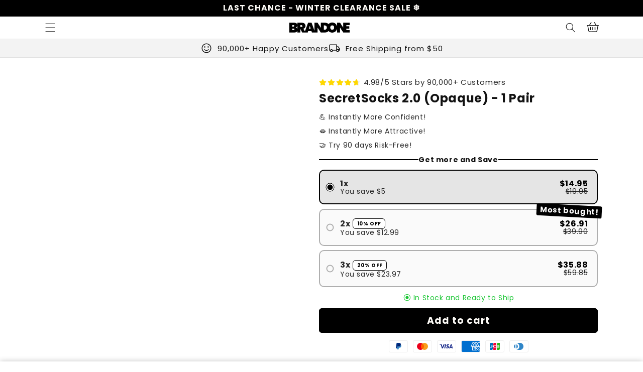

--- FILE ---
content_type: text/css
request_url: https://www.startupbrandone.com/cdn/shop/t/23/assets/custom_style.css?v=119358972284673383251734120243
body_size: -620
content:
.quick-add.remove_ani_from_quick_add .quick-add__submit.button.button--secondary{background:#000;color:#fff}.quick-add.remove_ani_from_quick_add .quick-add__submit.button.button--secondary:before,.quick-add.remove_ani_from_quick_add .quick-add__submit.button.button--secondary:after{content:initial}.page-wonderment-tracking .collection ul.product-grid.contains-card{align-items:initial!important;justify-content:center!important}.page-wonderment-tracking #shopify-section-template--23921722622297__main button.btn.tp-track-button.tp-search-button.btn.button{text-transform:capitalize}@media (max-width:767px){.page-wonderment-tracking .collection ul.product-grid.contains-card{justify-content:initial!important}}
/*# sourceMappingURL=/cdn/shop/t/23/assets/custom_style.css.map?v=119358972284673383251734120243 */


--- FILE ---
content_type: image/svg+xml
request_url: https://cdn.shopify.com/s/files/1/0775/0303/7785/files/5_stars.svg?v=1752007950
body_size: -166
content:
<svg width="164" height="31" viewBox="0 0 164 31" fill="none" xmlns="http://www.w3.org/2000/svg">
<rect width="30.2009" height="30.2009" transform="translate(0.3125 0.78125)" fill="#219653"></rect>
<path d="M15.4141 21.4339L20.0071 20.204L21.9261 26.4531L15.4141 21.4339ZM25.9844 13.3566H17.8993L15.4141 5.3125L12.9288 13.3566H4.84375L11.3873 18.3426L8.90199 26.3866L15.4455 21.4006L19.4723 18.3426L25.9844 13.3566Z" fill="white"></path>
<rect width="30.2009" height="30.2009" transform="translate(33.4688 0.78125)" fill="#219653"></rect>
<path d="M48.5703 21.4339L53.1634 20.204L55.0824 26.4531L48.5703 21.4339ZM59.1406 13.3566H51.0556L48.5703 5.3125L46.085 13.3566H38L44.5435 18.3426L42.0582 26.3866L48.6018 21.4006L52.6285 18.3426L59.1406 13.3566Z" fill="white"></path>
<rect width="30.2009" height="30.2009" transform="translate(66.6328 0.78125)" fill="#219653"></rect>
<path d="M81.7344 21.4339L86.3274 20.204L88.2464 26.4531L81.7344 21.4339ZM92.3047 13.3566H84.2196L81.7344 5.3125L79.2491 13.3566H71.1641L77.7076 18.3426L75.2223 26.3866L81.7658 21.4006L85.7926 18.3426L92.3047 13.3566Z" fill="white"></path>
<rect width="30.2009" height="30.2009" transform="translate(99.7891 0.78125)" fill="#219653"></rect>
<path d="M114.891 21.4339L119.484 20.204L121.403 26.4531L114.891 21.4339ZM125.461 13.3566H117.376L114.891 5.3125L112.405 13.3566H104.32L110.864 18.3426L108.379 26.3866L114.922 21.4006L118.949 18.3426L125.461 13.3566Z" fill="white"></path>
<rect width="30.2009" height="30.2009" transform="translate(132.945 0.78125)" fill="url(#paint0_linear_160_198)"></rect>
<path d="M148.047 21.4339L152.64 20.204L154.559 26.4531L148.047 21.4339ZM158.617 13.3566H150.532L148.047 5.3125L145.562 13.3566H137.477L144.02 18.3426L141.535 26.3866L148.078 21.4006L152.105 18.3426L158.617 13.3566Z" fill="white"></path>
<defs>
<linearGradient id="paint0_linear_160_198" x1="0" y1="15.1004" x2="30.2009" y2="15.1004" gradientUnits="userSpaceOnUse">
<stop stop-color="#219653"></stop>
<stop offset="0.9995" stop-color="#219653"></stop>
<stop offset="0.9996" stop-color="#219653" stop-opacity="0"></stop>
<stop offset="0.9997" stop-color="#D9D9D9"></stop>
<stop offset="0.9998" stop-color="#D9D9D9"></stop>
<stop offset="0.9999" stop-color="#219653" stop-opacity="0"></stop>
<stop offset="1" stop-color="#D9D9D9"></stop>
</linearGradient>
</defs>
</svg>
